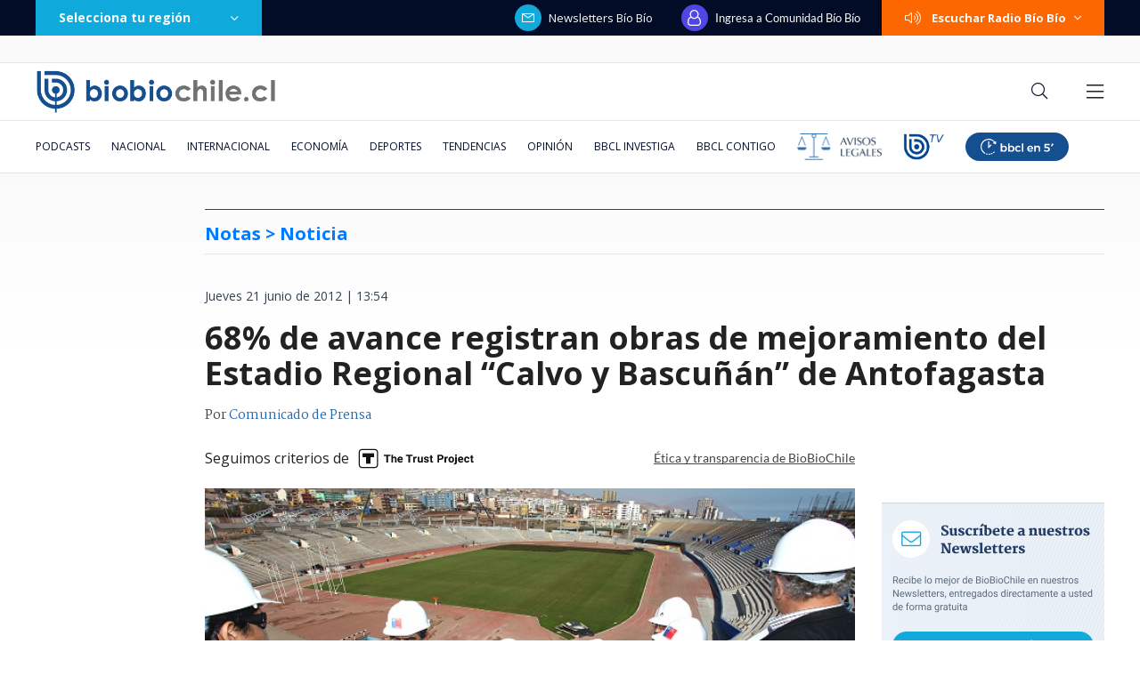

--- FILE ---
content_type: text/html; charset=utf-8
request_url: https://realtime.bbcl.cl/hit/?t=1769027613837&url=https%3A%2F%2Fwww.biobiochile.cl%2Fnoticias%2F2012%2F06%2F21%2F68-de-avance-registran-obras-de-mejoramiento-del-estadio-regional-calvo-y-bascunan-de-antofagasta.shtml&property=01G1KMVDSGMWCR31GWZX0VBJBY&referrer=
body_size: -15
content:
01KFH46DERNJ39AV4FK0ADGBF3.rbimbPutMfHY8CXWrTB5675zHkar9SwqAGwwo32jm4A=

--- FILE ---
content_type: text/html; charset=utf-8
request_url: https://www.google.com/recaptcha/api2/aframe
body_size: 266
content:
<!DOCTYPE HTML><html><head><meta http-equiv="content-type" content="text/html; charset=UTF-8"></head><body><script nonce="3nlHdo9VVA1zMvgALtv5cg">/** Anti-fraud and anti-abuse applications only. See google.com/recaptcha */ try{var clients={'sodar':'https://pagead2.googlesyndication.com/pagead/sodar?'};window.addEventListener("message",function(a){try{if(a.source===window.parent){var b=JSON.parse(a.data);var c=clients[b['id']];if(c){var d=document.createElement('img');d.src=c+b['params']+'&rc='+(localStorage.getItem("rc::a")?sessionStorage.getItem("rc::b"):"");window.document.body.appendChild(d);sessionStorage.setItem("rc::e",parseInt(sessionStorage.getItem("rc::e")||0)+1);localStorage.setItem("rc::h",'1769027627846');}}}catch(b){}});window.parent.postMessage("_grecaptcha_ready", "*");}catch(b){}</script></body></html>

--- FILE ---
content_type: application/javascript; charset=utf-8
request_url: https://fundingchoicesmessages.google.com/f/AGSKWxURiAaiOcO2YjPlmqVhBOff0HYg19ITP034tCvc38O_wBsbaltmNCsB8-A0TbP0IDMmIhvOE9SjuSA8lh1DHl5zIDwsUSduy3CG6fV17BNHXQg9fPSTbZAtQ2n4fZo7weqmvYHDTLZcjV-MIF6Tz0RlCATg88a_jZlOHww9WfIFBBXI4p1VzBAz2jcM/_/adsense-/adiframe_/na.ads./sponsored-links./ad/rotate?
body_size: -1290
content:
window['b246f717-410f-4c3a-be20-c9515134f128'] = true;

--- FILE ---
content_type: application/javascript
request_url: https://www.biobiochile.cl/static/realtime/realtime-general.js?t=1769027623941&callback=BBCL_Realtime
body_size: 1183
content:
/*2026-01-21 20:33:07*/ BBCL_Realtime([{"id":6705409,"titulo":"Qui\u00e9nes son los ministros del gabinete de Jos\u00e9 Antonio Kast: revisa aqu\u00ed su perfil y trayectoria","url":"https:\/\/www.biobiochile.cl\/noticias\/bbcl-explica\/bbcl-explica-notas\/2026\/01\/20\/quienes-son-los-ministros-del-gabinete-de-jose-antonio-kast-revisa-aqui-su-perfil-y-trayectoria.shtml","imagen":"2026\/01\/a_uno_1714093.jpg","video_rudo_destacado":"","categoria":"general","en_vivo":false,"visitas":470},{"id":6703600,"titulo":"Cat\u00e1strofe anticipada: el \"polvor\u00edn\" de 4 mil hect\u00e1reas en Gran Concepci\u00f3n del que nadie se hizo cargo","url":"https:\/\/www.biobiochile.cl\/especial\/bbcl-investiga\/noticias\/reportajes\/2026\/01\/21\/catastrofe-anticipada-el-polvorin-de-4-mil-hectareas-en-gran-concepcion-del-que-nadie-se-hizo-cargo.shtml","imagen":"2026\/01\/incendio-forestal-advertencias-corma.png","video_rudo_destacado":"","categoria":"nacional","en_vivo":false,"visitas":302},{"id":6705621,"titulo":"\"Lamentamos el desenlace\": Pedro, Juan y Diego y helader\u00eda que us\u00f3 marca Savory ir\u00e1n a quiebra","url":"https:\/\/www.biobiochile.cl\/noticias\/economia\/negocios-y-empresas\/2026\/01\/20\/lamentamos-el-desenlace-pedro-juan-y-diego-y-heladeria-que-uso-marca-savory-iran-a-quiebra.shtml","imagen":"2026\/01\/lamentamos-el-desenlace__-pedro-juan-diego-y-heladeria-que-uso-marca-savory-iran-a-quiebra.jpg","video_rudo_destacado":"","categoria":"nacional","en_vivo":false,"visitas":268},{"id":6706812,"titulo":"\"Dejen de llorar\", \"miserables\" y \"reclamar a la Fifa\": Flores responde cr\u00edticas por ministros de Kast","url":"https:\/\/www.biobiochile.cl\/noticias\/nacional\/chile\/2026\/01\/21\/dejen-de-llorar-miserables-y-reclamar-a-la-fifa-flores-responde-criticas-por-ministros-de-kast.shtml","imagen":"2026\/01\/dejen-de-llorar-miserables-y-reclamar-a-la-fifa-flores-responde-criticas-por-ministros-de-kast.png","video_rudo_destacado":"","categoria":"nacional","en_vivo":false,"visitas":216},{"id":6707054,"titulo":"Las bencinas y el di\u00e9sel vuelven a bajar y contin\u00faan aliviando el bolsillo","url":"https:\/\/www.biobiochile.cl\/noticias\/economia\/actualidad-economica\/2026\/01\/21\/las-bencinas-y-el-diesel-continuan-bajando-y-aliviando-el-bolsillo.shtml","imagen":"2026\/01\/ahora-250.png","video_rudo_destacado":"","categoria":"nacional","en_vivo":false,"visitas":195},{"id":6706832,"titulo":"C\u00e1mara despacha a ley el reajuste del sector p\u00fablico sin \"norma de amarre\"","url":"https:\/\/www.biobiochile.cl\/noticias\/nacional\/chile\/2026\/01\/21\/camara-despacha-a-ley-el-reajuste-del-sector-publico-sin-norma-de-amarre.shtml","imagen":"2026\/01\/reajuste-norma-amarre.jpg","video_rudo_destacado":"","categoria":"nacional","en_vivo":false,"visitas":171},{"id":6706970,"titulo":"Pr\u00edncipe Harry llora en juicio contra el Daily Mail y acusa que \"hicieron miserable\" a Meghan","url":"https:\/\/www.biobiochile.cl\/noticias\/espectaculos-y-tv\/celebridades\/2026\/01\/21\/principe-harry-llora-en-juicio-contra-el-daily-mail-y-acusa-que-hicieron-miserable-a-meghan.shtml","imagen":"2026\/01\/harry.png","video_rudo_destacado":"","categoria":"general","en_vivo":false,"visitas":162},{"id":6706913,"titulo":"\"Una desfachatez\": el d\u00eda en que Boric mand\u00f3 a \"la cresta\" al nuevo ministro de Agricultura de Kast","url":"https:\/\/www.biobiochile.cl\/noticias\/nacional\/chile\/2026\/01\/21\/una-desfachatez-el-dia-en-que-boric-mando-a-la-cresta-al-nuevo-ministro-de-agricultura-de-kast.shtml","imagen":"2026\/01\/campos-boric.jpg","video_rudo_destacado":"","categoria":"nacional","en_vivo":false,"visitas":158},{"id":6706713,"titulo":"Tras aprobaci\u00f3n del reajuste: los 2 bonos pendientes que recibir\u00e1n los funcionarios p\u00fablicos en enero","url":"https:\/\/www.biobiochile.cl\/noticias\/servicios\/beneficios\/2026\/01\/21\/tras-aprobacion-del-reajuste-los-2-bonos-pendientes-que-recibiran-los-funcionarios-publicos-en-enero.shtml","imagen":"2026\/01\/bono-de-vacaciones-aguinaldo-navidad.png","video_rudo_destacado":"","categoria":"general","en_vivo":false,"visitas":156},{"id":6706614,"titulo":"Judith Marin como futura ministra de Mujer: Cariola la llam\u00f3 exorcista e Irarr\u00e1zaval pidi\u00f3 sororidad","url":"https:\/\/www.biobiochile.cl\/noticias\/nacional\/chile\/2026\/01\/21\/judith-marin-como-futura-ministra-de-mujer-cariola-la-llamo-exorcista-e-irarrazaval-pidio-sororidad.shtml","imagen":"2026\/01\/judith-marin-como-futura-ministra-de-mujer-cariola-la-llamo-exorcista-e-irrarazabal-pidio-sororidad-1.png","video_rudo_destacado":"","categoria":"nacional","en_vivo":false,"visitas":142}])